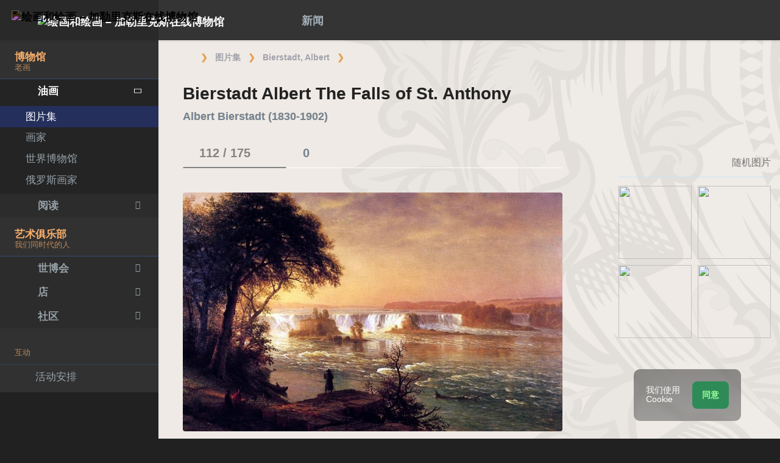

--- FILE ---
content_type: text/html; charset=UTF-8
request_url: https://gallerix.asia/album/Albert-Bierstadt/pic/glrx-749209594
body_size: 18928
content:
<!DOCTYPE html><html class="no-js css-menubar bodygs" lang=cn><head> <meta charset=utf-8> <meta http-equiv=x-dns-prefetch-control content=on> <link rel=dns-prefetch href="https://x.gallerix.ru"> <link rel=dns-prefetch href="https://cdn.gallerix.asia/x"> <link rel=dns-prefetch href="https://v.gallerix.org"> <link rel=dns-prefetch href="https://gallerix.asia"> <link rel=preconnect href="https://cdn.gallerix.asia/x"> <meta http-equiv=X-UA-Compatible content="IE=edge"> <meta name=viewport content="width=device-width, initial-scale=1.0, user-scalable=0, minimal-ui"> <link rel=apple-touch-icon sizes=180x180 href="/apple-touch-icon.png"> <link rel="shortcut icon" href="/favicon.ico">  <!--link rel=preload href="https://x.gallerix.ru/ui/global/fonts/web-icons/web-icons.woff2?v=0.2.4" as=font crossorigin type=font/woff2> <link rel=preload href="https://x.gallerix.ru/ui/global/fonts/mfglabs/mfglabs.woff?v=" as=font crossorigin type=font/woff> <link rel=preload href="https://x.gallerix.ru/ui/global/fonts/material-design/material-design.woff2?v=2.2.0" as=font crossorigin type=font/woff2> <link rel=preload href="https://x.gallerix.ru/ui/global/fonts/font-awesome/font-awesome.woff2?v=4.7.0" as=font crossorigin type=font/woff2> <link rel=preload href="https://x.gallerix.ru/ui/global/fonts/ionicons/ionicons.woff2?v=3.0.0" as=font crossorigin type=font/woff2-->  <!--Excluded: introjs=tour
<link rel=stylesheet href="/ui/global/vendor/animsition/animsition.css"> <link rel=stylesheet href="/ui/global/vendor/intro-js/introjs.min.css"> --> <link rel=stylesheet href="https://cdn.gallerix.asia/x/ui/plus/combined.css?ver=1768766650"> <link rel=stylesheet href="https://cdn.gallerix.asia/x/ui/fonts.css?ver=1768766650"> <link rel=stylesheet href="https://cdn.gallerix.asia/x/ui/gx.css?ver=1768766650"> <style>.loader-overlay { background: #222; color:#62a8ea; }</style> <!--[if lt IE 9]> <script src="https://cdn.gallerix.asia/x/ui/global/vendor/html5shiv/html5shiv.min.js?ver=1768766650" async></script> <![endif]--> <!--[if lt IE 10]> <script src="https://cdn.gallerix.asia/x/ui/global/vendor/media-match/media.match.min.js?ver=1768766650" async></script> <script src="https://cdn.gallerix.asia/x/ui/global/vendor/respond/respond.min.js?ver=1768766650" async></script> <![endif]--> <!--hreflang--> <link href="https://gallerix.ru/album/Albert-Bierstadt/pic/glrx-749209594" rel=alternate hreflang=ru> <link href="https://gallerix.ru/album/Albert-Bierstadt/pic/glrx-749209594" rel=alternate hreflang=x-default> <!--enlang--> <link href="https://gallerix.org/album/Albert-Bierstadt/pic/glrx-749209594" rel=alternate hreflang=en> <!--/enlang--> <!--world--> <link href="https://es.gallerix.ru/album/Albert-Bierstadt/pic/glrx-749209594" rel=alternate hreflang=es> <link href="https://fr.gallerix.ru/album/Albert-Bierstadt/pic/glrx-749209594" rel=alternate hreflang=fr> <link href="https://de.gallerix.ru/album/Albert-Bierstadt/pic/glrx-749209594" rel=alternate hreflang=de> <!--/world--> <link href="https://gallerix.asia/album/Albert-Bierstadt/pic/glrx-749209594" rel=alternate hreflang=zh-Hans> <!--/hreflang--> <meta name=referrer content=unsafe-url> <meta property="fb:app_id" content=246721435755174> <meta name=d15f022d925ba31a1ee24a14a9197de3 content=""> <meta name=56cf9aebfc7a973b97930897cd1129b4 content=""> <meta name=google-play-app content="app-id=com.defs.gallerix"> <meta name=ahrefs-site-verification content=f53cca73e60a35afcbbb464a4881c16343addaa4b8eab5938459ebe6dff660fe> <meta name=author content=Gallerix> <meta name=theme-color content="#313136"> <link rel=canonical href="https://gallerix.asia/album/Albert-Bierstadt/pic/glrx-749209594"><meta name=description content="★ 图片: 1257×789 px. 关于绘画，地点和艺术家的其他绘画的信息. 专辑: Albert Bierstadt, #112/175."><meta name=keywords content=""><meta property="og:type" content=website><meta property="og:site_name" content="Gallerix.ru"><meta property="og:title" content="Bierstadt Albert The Falls of St. Anthony — Albert Bierstadt" ><meta property="og:url" content="https://gallerix.asia/album/Albert-Bierstadt/pic/glrx-749209594"><meta property="og:image" content="https://cdn.gallerix.asia/sr/_EX/867754922/749209594.jpg"><meta property="og:description" content="★ 图片: 1257×789 px. 关于绘画，地点和艺术家的其他绘画的信息. 专辑: Albert Bierstadt, #112/175."><meta itemprop=name content="Bierstadt Albert The Falls of St. Anthony — Albert Bierstadt"><meta itemprop=image content="https://cdn.gallerix.asia/sr/_EX/867754922/749209594.jpg"><meta itemprop=description content="★ 图片: 1257×789 px. 关于绘画，地点和艺术家的其他绘画的信息. 专辑: Albert Bierstadt, #112/175."><meta name="vk:image" content="https://cdn.gallerix.asia/sr/_EX/867754922/749209594.jpg"><meta name="twitter:card" content=summary_large_image><meta name="twitter:site" content="@Gallerix_ru"><meta name="twitter:url" content="https://gallerix.asia/album/Albert-Bierstadt/pic/glrx-749209594"><meta name="twitter:title" content="Bierstadt Albert The Falls of St. Anthony — Albert Bierstadt"><meta name="twitter:description" content="★ 图片: 1257×789 px. 关于绘画，地点和艺术家的其他绘画的信息. 专辑: Albert Bierstadt, #112/175."><meta name="twitter:image" content="https://cdn.gallerix.asia/sr/_EX/867754922/749209594.jpg"><meta name=mrc__share_title content="Bierstadt Albert The Falls of St. Anthony — Albert Bierstadt"><meta name=mrc__share_description content="★ 图片: 1257×789 px. 关于绘画，地点和艺术家的其他绘画的信息. 专辑: Albert Bierstadt, #112/175."><link rel=image_src href="https://cdn.gallerix.asia/sr/_EX/867754922/749209594.jpg"><title>Bierstadt Albert The Falls of St. Anthony — Albert Bierstadt</title> <link rel=prefetch href="https://sr.gallerix.ru/_EX/867754922/724078369.jpg"><link rel=preload href="https://sr.gallerix.ru/_EX/867754922/724078369.jpg"><link rel=prerender href="https://gallerix.asia/album/Albert-Bierstadt/pic/glrx-724078369"><link rel=prefetch href="https://gallerix.asia/album/Albert-Bierstadt/pic/glrx-724078369"><link rel=next id=swipe-next href="https://gallerix.asia/album/Albert-Bierstadt/pic/glrx-724078369"><link rel=prev id=swipe-prev href="https://gallerix.asia/album/Albert-Bierstadt/pic/glrx-149713134"><link rel=prerender href="https://gallerix.asia/album/Albert-Bierstadt"><link rel=prerender href="https://gallerix.asia/"><meta name=robots content="max-snippet:250,max-image-preview:large">  <script src="https://cdn.gallerix.asia/x/ui/global/vendor/breakpoints/breakpoints.min.js?ver=1768766650"></script> <script>Breakpoints();</script></head><body class="defs--gx site-menubar-fold-alt bodycolormode greymode" itemscope itemtype="http://schema.org/WebPage">  <nav class="site-navbar navbar navbar-default navbar-fixed-top navbar-mega navbarcolormode navbar-inverse" role=navigation> <div class=navbar-header> <button type=button class="navbar-toggler hamburger hamburger-close navbar-toggler-left hided" data-toggle=menubar> <span class=sr-only>Toggle navigation</span> <span class=hamburger-bar></span> </button> <button type=button class="navbar-toggler collapsed w-41" data-target="#site-navbar-collapse" data-toggle=collapse aria-label="Show menu"> <i class="icon wb-more-horizontal" aria-hidden=true></i> </button> <div class="navbar-brand navbar-brand-center site-grid---menu-toggle" data-tog---gle=gridmenu onclick="location.href='https://gallerix.asia/';"> <img src="https://cdn.gallerix.asia/x/src/ac/peace.png" width=32 height=32 class="navbar-brand-logo gallerix-peace" alt="绘画和绘画 – 加勒里克斯在线博物馆"><style>.navbar-brand-logo.gallerix-peace { filter:invert(1); }</style> <img class="navbar-brand-logo hide" src="https://cdn.gallerix.asia/x/src/slogo.32.png" srcset="https://cdn.gallerix.asia/x/src/slogo.32.png 32w, https://cdn.gallerix.asia/x/src/slogo.64.png 64w, https://cdn.gallerix.asia/x/src/slogo.128.png 128w" sizes=32px title=Gallerix loading=lazy alt="绘画和绘画 – 加勒里克斯在线博物馆"> <span class="navbar-brand-text hidden-xs-down"> <img src="https://x.gallerix.ru/src/slogotx.32.png" srcset="https://x.gallerix.ru/src/slogotx.32.png 131w, https://x.gallerix.ru/src/slogotx.64.png 262w" sizes=131px height=32 loading=lazy alt="绘画和绘画 – 加勒里克斯在线博物馆"></span> </div> <button type=button class="navbar-toggler collapsed w-41" data-target="#site-navbar-search" data-toggle=collapse aria-label="Site search"> <span class=sr-only>Toggle Search</span> <i class="icon fa-solid fa-search" aria-hidden=true></i> </button> </div> <div class="navbar-container container-fluid">  <div class="collapse navbar-collapse navbar-collapse-toolbar" id=site-navbar-collapse>  <ul class="nav navbar-toolbar"> <li class="nav-item hidden-float w-50" id=toggleMenubar onclick="MenuFold();"> <a class=nav-link data-toggle=menubar href="#" role=button> <i class="icon fa-duotone fa-bars va-2 o7"> <span class=sr-only>Toggle menubar</span> <span class=hamburger-bar></span> </i> </a> </li> <script> var mfold=false; // <--- don't change this line!!! {...}template.php
function MenuFold(){if (!mfold){mfold=true;
Cookies.set("MenuFold", 1,{expires: 1, path: '/' });
Cookies.set("MenuFold", 1,{expires: 1, path: '/', domain: '.gallerix.asia' });
}else {
mfold=false;
Cookies.remove("MenuFold",{path: '/' });
Cookies.remove("MenuFold",{path: '/', domain: '.gallerix.asia' });
}}</script> <li class="nav-item hidden-lg-down w-50" id=toggleFullscreen> <a class="nav-link icon fa-duotone fa-expand o7" data-toggle=fullscreen href="#" role=button> <span class=sr-only>Toggle fullscreen</span> </a> </li> <li class="nav-item hidden-lg-down w-50" id=toggleBoxed onclick="BoxedPage();"> <a class="nav-link icon fa-duotone fa-down-left-and-up-right-to-center o7" href="#" role=button id=shrinker> <span class=sr-only>Boxed page</span> </a> </li> <script> var pboxed=false; // <--- don't change this line!!! {...}template.php
function BoxedPage(){if (!pboxed){pboxed=true;
$('body').addClass('layout-boxed');
$('#shrinker').removeClass('fa-down-left-and-up-right-to-center').addClass('fa-up-right-and-down-left-from-center yellow-300');
Cookies.set("BoxedPage", 1,{expires: 999, path: '/' });
Cookies.set("BoxedPage", 1,{expires: 999, path: '/', domain: '.gallerix.asia' });
}else {
pboxed=false;
$('body').removeClass('layout-boxed');
$('#shrinker').removeClass('fa-up-right-and-down-left-from-center yellow-300').addClass('fa-down-left-and-up-right-to-center');
Cookies.remove("BoxedPage",{path: '/' });
Cookies.remove("BoxedPage",{path: '/', domain: '.gallerix.asia' });
}};
</script> <!--r046mn7--> <li class="nav-item hidden-float w-50"> <a class="nav-link icon fa-duotone fa-search defs--search-icon" data-toggle=collapse href="#" data-target="#site-navbar-search" role=button onclick="setTimeout(function(){$('#green-search').focus();},50);"> <span class=sr-only>Toggle Search</span> </a> </li> <li class="nav-item dropdown dropdown-fw dropdown-mega"> <a class="nav-link defs--news-actived" data-toggle=dropdown href="#" aria-expanded=false data-animation=fade role=button><!--新闻--><i class="icon fa-duotone fa-newspaper va-1 blue-500" aria-hidden=true></i> <b class="text-muted hidden-sm-down va-1">新闻</b></a> <div class=dropdown-menu role=menu> <div class=mega-content> <div class="row mb-30 mega-menu-row"></div> <div class=row> <div class="mega-list col-lg-4 col-md-5 c-1"> <div class="py-10 hidden-sm-up"></div> </div> <div class="col-lg-4 col-md-7 c-2"> </div> <div class="col-lg-4 hidden-lg-down c-3"> <hr><div class="font-size-16 mt-10 mb-10 text-center inners"><!--{INNERS}--></div> <button type=button onclick="location.href='https://gallerix.asia/news/';" class="btn btn-outline-secondary btn-xs pointer w-p100">新闻摘要</button> </div> </div> </div> </div> </li> <!--/r046mn7--> <li class="nav-item hide hidden-float"><a class="nav-link icon fa-duotone fa-person-digging red-500" data-placement=bottom data-toggle=tooltip data-original-title="Идут работы | Something is under construction"></a></li> </ul>   <ul class="nav navbar-toolbar navbar-right navbar-toolbar-right"> <li class=nav-item> <a class=nav-link href="javascript:void(0)" title=Share
data-target="#Share" data-toggle=modal role=button> <i class="icon fa fa-share light-green-500" aria-hidden=true></i> </a> </li> <!--langmenu--><!--notrans--><!--noindex--> <li class="nav-item dropdown defs--ru-only" onmouseover="defs_over_dd=false; menumouse(false,true);"> <a class=nav-link data-toggle=dropdown href="javascript:void(0)" data-animation=scale-up aria-expanded=false role=button> <span class="flag-icon flag-icon-cn"></span> </a> <div class=dropdown-menu role=menu> <a class=dropdown-item href="https://gallerix.ru/album/Albert-Bierstadt/pic/glrx-749209594" role=menuitem rel=nofollow hreflang=ru> <span class="flag-icon flag-icon-ru"></span> Русский</a> <!--enlang--> <a class=dropdown-item href="//gallerix.org/album/Albert-Bierstadt/pic/glrx-749209594" role=menuitem rel=nofollow hreflang=en> <span class="flag-icon flag-icon-gb"></span> English</a> <!--/enlang--> <!--world--> <a class=dropdown-item href="//es.gallerix.ru/album/Albert-Bierstadt/pic/glrx-749209594" role=menuitem rel=nofollow hreflang=es> <span class="flag-icon flag-icon-es"></span> Español</a> <a class=dropdown-item href="//fr.gallerix.ru/album/Albert-Bierstadt/pic/glrx-749209594" role=menuitem rel=nofollow hreflang=fr> <span class="flag-icon flag-icon-fr"></span> Français</a> <a class=dropdown-item href="//de.gallerix.ru/album/Albert-Bierstadt/pic/glrx-749209594" role=menuitem rel=nofollow hreflang=de> <span class="flag-icon flag-icon-de"></span> Deutsche</a> <!--/world--> <a class=dropdown-item href="//gallerix.asia/album/Albert-Bierstadt/pic/glrx-749209594" role=menuitem rel=nofollow hreflang=zh> <span class="flag-icon flag-icon-cn"></span> <span style="font-family:simsun,serif; font-size:90%;">中文</span></a> </div> </li> <!--/noindex--><!--/notrans--> <!--/langmenu--> <li class="nav-item dropdown"> <a class=nav-link data-toggle=dropdown href="#" aria-expanded=false data-animation=scale-up role=button> <i class="icon ml-user pr-20" aria-hidden=true></i> </a> <div class=dropdown-menu role=menu> <a class="animisition-link dropdown-item" href="//gallerix.asia/user/" role=menuitem><i class="icon fa-solid fa-right-to-bracket font-size-20 va-2" aria-hidden=true></i> 签到</a> <a class="animisition-link dropdown-item" href="//gallerix.asia/user/join/" role=menuitem><i class="icon ml-new-user font-size-20 va-2" aria-hidden=true></i> 注册</a> </div> </li> </ul>  </div> <script> function slidePanelPick(){setTimeout(function(){if($("#defs--rsp-btn").hasClass("active")){Cookies.set("slidePanel", 1,{expires: 1, path: '/' });
Cookies.set("slidePanel", 1,{expires: 1, path: '/', domain: '.gallerix.asia' });
}else {
Cookies.remove("slidePanel",{path: '/' });
Cookies.remove("slidePanel",{path: '/', domain: '.gallerix.asia' });
}}, 1500);
};
</script>   <div class="collapse navbar-search-overlap" id=site-navbar-search> <form role=search action="//gallerix.asia/roster/" method=post> <div class=form-group> <div class=input-search> <i class="input-search-icon wb-search" aria-hidden=true></i> <input type=text id=green-search class="form-control font-size-24 white" name=qpn placeholder="搜索| 输入一个字，然后按 Enter ↵"> <button type=button class="input-search-close icon fa-solid fa-close" data-target="#site-navbar-search" data-toggle=collapse aria-label=Close></button> </div> </div> </form> </div>  </div> </nav>  <div class="site-menubar menubarcolormode"> <div class=site-menubar-body> <div class="pt-0 pt-xl-0 pt-md-25"> <!--{LEFT-MENU}--> <div> <ul class=site-menu data-plugin=menu> <li class="site-menu-category orange-300 w-1 pr-0 pl-0 pb-10 overflow-hidden lh-100 pointer" style="height:44px;" onclick="$('.menu-0').click();">博物馆<br><small class=o7>老画</small></li> <li class="site-menu-item has-sub menu-0 active open"> <a href="javascript:void(0)"> <i class="site-menu-icon fa-solid fa-university" aria-hidden=true></i> <span class=site-menu-title>油画</span> <span class=site-menu-arrow></span> <!--div class=site-menu-badge> <span class="badge badge-pill badge-success">3</span> </div--> </a> <ul class=site-menu-sub> <li class="site-menu-item active"> <a class=animsition-link href="//gallerix.asia/a1/"> <span class=site-menu-title>图片集</span> </a> </li> <li class="site-menu-item defs--0-sr"> <a class=animsition-link href="//gallerix.asia/storeroom/"> <span class=site-menu-title>画家</span> </a> </li> <li class="site-menu-item defs--0-mus"> <a class=animsition-link href="//gallerix.asia/album/Museums"> <span class=site-menu-title>世界博物馆</span> </a> </li> <li class="site-menu-item defs--0-rus"> <a class=animsition-link href="//gallerix.asia/album/Russians"> <span class=site-menu-title>俄罗斯画家</span> </a> </li> </ul> </li> <li class="site-menu-item has-sub defs--1-menu"> <a href="javascript:void(0)"> <i class="site-menu-icon fa-solid fa-book" aria-hidden=true></i> <span class=site-menu-title>阅读</span> <span class=site-menu-arrow></span> </a> <ul class=site-menu-sub> <!--li class="site-menu-item defs--1-read"> <a class=animsition-link href="//gallerix.asia/read/"> <span class=site-menu-title>传记</span> </a> </li--> <li class="site-menu-item defs--1-lit"> <a class="animsition-link lit" href="//gallerix.asia/lit/"> <span class=site-menu-title>图书</span> </a> </li> <li class="site-menu-item defs--1-enci"> <a class=animsition-link href="//gallerix.asia/pedia/"> <span class=site-menu-title>百科全书</span> <!--div class=site-menu-label> <span class="badge badge-dark badge-round bg-dark"><i class="icon ml-hourglass text-muted" aria-hidden=true></i></span> </div--> </a> </li> <li class="site-menu-item defs--1-films"> <a class=animsition-link href="//gallerix.asia/read/filmy-o-xudozhnikax/"> <span class=site-menu-title>电影</span> </a> </li> <li class="site-menu-item defs--1-learn"> <a class=animsition-link href="//gallerix.asia/learn/"> <span class=site-menu-title>学习</span> </a> </li> </ul> </li> <li class="site-menu-category orange-300 w-1 pr-0 pl-0 pb-10 overflow-hidden lh-100 pointer" style="height:44px;" onclick="$('.menu-2').click();">艺术俱乐部<br><small class=o7>我们同时代的人</small></li> <li class="site-menu-item has-sub menu-2 defs--2-menu"> <a href="javascript:void(0)"> <i class="site-menu-icon fa-solid fa-play" aria-hidden=true></i> <span class=site-menu-title>世博会</span> <span class=site-menu-arrow></span> </a> <ul class=site-menu-sub> <li class="site-menu-item defs--2-in"> <a class=animsition-link href="//in.gallerix.asia/"> <span class=site-menu-title>画报艺术</span> </a> </li> <li class="site-menu-item defs--2-graf"> <a class=animsition-link href="//graf.gallerix.asia/"> <span class=site-menu-title>图纸</span> </a> </li> <li class="site-menu-item defs--2-digital"> <a class=animsition-link href="//digital.gallerix.asia/"> <span class=site-menu-title>数字艺术</span> </a> </li> <li class="site-menu-item defs--2-crafts"> <a class=animsition-link href="//crafts.gallerix.asia/"> <span class=site-menu-title>手工制造</span> </a> </li> <li class="site-menu-item defs--2-c"> <a class=animsition-link href="//c.gallerix.asia/"> <span class=site-menu-title>当代艺术</span> </a> </li> <li class="site-menu-item defs--2-icon"> <a class=animsition-link href="//icon.gallerix.asia/"> <span class=site-menu-title>图标</span> </a> </li> <li class="site-menu-item defs--2-foto"> <a class=animsition-link href="//foto.gallerix.asia/"> <span class=site-menu-title>照片</span> </a> </li> <li class="site-menu-item defs--2-sculpt"> <a class=animsition-link href="//sculpt.gallerix.asia/"> <span class=site-menu-title>雕塑</span> </a> </li> <li class="site-menu-item defs--2-kids"> <a class=animsition-link href="//kids.gallerix.asia/"> <span class=site-menu-title>儿童的图画</span> </a> </li> <li class="site-menu-item defs--2-tog"> <a class=animsition-link href="//tog.gallerix.asia/"> <span class=site-menu-title>衣服设计</span> </a> </li> <li class="site-menu-item defs--2-street"> <a class=animsition-link href="//street.gallerix.asia/"> <span class=site-menu-title>街头艺术</span> </a> </li> <li class="site-menu-item defs--2-bodyart"> <a class=animsition-link href="//bodyart.gallerix.asia/"> <span class=site-menu-title>人体艺术</span> </a> </li> <li class="site-menu-item defs--2-int"> <a class=animsition-link href="//int.gallerix.asia/"> <span class=site-menu-title>内部的</span> </a> </li> <li class="site-menu-item defs--2-embro"> <a class=animsition-link href="//embro.gallerix.asia/"> <span class=site-menu-title>刺绣</span> </a> </li> </ul> </li> <li class="site-menu-item has-sub defs--3-menu"> <a href="javascript:void(0)"> <i class="site-menu-icon fa-solid fa-shopping-bag" aria-hidden=true></i> <span class=site-menu-title>店</span> <span class=site-menu-arrow></span> </a> <ul class=site-menu-sub> <li class="site-menu-item defs--3-ushop"> <a class=animsition-link href="//in.gallerix.asia/buy/"> <span class=site-menu-title>艺术品出售</span> </a> </li> <li class="site-menu-item defs--3-board"> <a class=animsition-link href="//in.gallerix.asia/board/"> <span class=site-menu-title>订购一幅画</span> </a> </li> <li class="site-menu-item defs--3-cat"> <a class=animsition-link href="//in.gallerix.asia/workshop/"> <span class=site-menu-title>目录</span> </a> </li> <!--li class="site-menu-item defs--3-online"> <a class="animsition-link soon"> <span class=site-menu-title>画我</span> </a> </li> <li class="site-menu-item defs--3-mall"> <a href="javascript:void(0)" class="animsition-link soon"> <span class=site-menu-title>购买艺术家</span> </a> </li> <li class="site-menu-item defs--3-school"> <a class="animsition-link soon"> <span class=site-menu-title>教师</span> </a> </li--> </ul> </li> <li class="site-menu-item has-sub defs--4-menu"> <a href="javascript:void(0)"> <i class="site-menu-icon ml-users" aria-hidden=true></i> <span class=site-menu-title>社区</span> <span class=site-menu-arrow></span> </a> <ul class=site-menu-sub> <li class="site-menu-item defs--4-line"> <a class=animsition-link href="//ac.gallerix.asia/"> <span class=site-menu-title>线</span> </a> </li> <li class="site-menu-item defs--4-t100"> <a class=animsition-link href="//in.gallerix.asia/top100/"> <span class=site-menu-title>Gallerix 顶100</span> </a> </li> <li class="site-menu-item defs--4-kd"> <a class=animsition-link href="//in.gallerix.asia/days/"> <span class=site-menu-title>最好的作品</span> </a> </li> <!--li class="site-menu-item defs--4-vac"> <a class=animsition-link href="//in.gallerix.asia/vac/"> <span class=site-menu-title>招聘</span> </a> </li> <li class="site-menu-item defs--4-free"> <a class=animsition-link href="//in.gallerix.asia/free/"> <span class=site-menu-title>免费的图像</span> </a> </li--> <li class="site-menu-item defs--4-newa"> <a class=animsition-link href="//in.gallerix.asia/albums/"> <span class=site-menu-title>新专辑</span> </a> </li> <li class="site-menu-item defs--4-aus"> <a class=animsition-link href="//in.gallerix.asia/autors/"> <span class=site-menu-title>所有成员</span> </a> </li> </ul> </li> <li class="site-menu-category orange-300 w-1 pr-0 pl-0 overflow-hidden o7"><small class="">互动</small></li><li class="site-menu-item defs---afi"> <a class=animsition-link href="//gallerix.asia/afisha/"><i class="site-menu-icon fa-solid fa-calendar-days" aria-hidden=true></i><span class=site-menu-title>活动安排</span> </a></li><!--li class="site-menu-item hide defs---contests"> <a class="animsition-link gre**en-600" href="//gallerix.asia/c/"><i class="site-menu-icon fa-mortar-board" aria-hidden=true></i><span class=site-menu-title>Конкурсы</span--> <!--div class=site-menu-label><span class="badge badge-dark badge-round bg-success"><i class="icon fa-flash" aria-hidden=true></i> New</span></div--> <!--/a></li--><li class="site-menu-item defs---puzz"> <a class=animsition-link href="//gallerix.asia/pazly/"><i class="site-menu-icon fa-solid fa-puzzle" aria-hidden=true></i><span class=site-menu-title>拼图</span> </a></li><li class="site-menu-item defs--ai"> <a class=animsition-link href="//gallerix.asia/ai/"><i class="site-menu-icon fa-solid fa-microchip-ai" aria-hidden=true></i><span class=site-menu-title>Нейрогенератор</span> <div class=site-menu-label>🔥</span></div> </a></li><li class="site-menu-item defs---puzz"> <a class=animsition-link href="//gallerix.asia/fifteen/"><i class="site-menu-icon fa-solid fa-game-board-simple" aria-hidden=true></i><span class=site-menu-title>十五个谜题</span> <div class=site-menu-label>⭐</div> </a></li><li class="site-menu-item defs---puzz"> <a class=animsition-link href="//gallerix.asia/wallpapers/"><i class="site-menu-icon fa-solid fa-desktop-arrow-down" aria-hidden=true></i><span class=site-menu-title>壁纸</span> <div class=site-menu-label>⭐</div> </a></li> <li class="site-menu-item defs---forum"> <a class=animsition-link href="//gallerix.asia/forum/"> <i class="site-menu-icon fa-solid fa-comment" aria-hidden=true></i> <span class="site-menu-title font-weight-300" style="margin-left:-2px;">论坛</span> </a> </li> </ul>  </div> <!--{/LEFT-MENU}--> </div> </div> <div class=site-menubar-footer> <a class="fold-show animsition-link" data-placement=top data-toggle=tooltip data-original-title="网站搜索" href="//gallerix.asia/roster/"> <span class="icon fa-solid fa-search" aria-hidden=true></span> </a> <a class=animsition-link data-placement=top data-toggle=tooltip data-original-title="网站地图" href="//gallerix.asia/sitemap/"> <span class="icon fa-solid fa-sitemap" aria-hidden=true></span> </a> <a onclick="javascript: ColorMode();" data-placement=top data-toggle=tooltip data-original-title="夜间模式"> <span class="icon fa-solid fa-adjust" aria-hidden=true></span> </a> <script> var cmode='default';
function ColorMode(){if(cmode=='default'){cmode='dark';
$('body').removeClass('greymode');
$('body').addClass('darkmode');
}else if(cmode=='dark'){cmode='light';
$('body').removeClass('darkmode');
$('body').addClass('lightmode');
$('nav').removeClass('navbar-inverse');
$('.menubarcolormode').addClass('site-menubar-light');
}else if(cmode=='light'){cmode='default';
$('body').removeClass('lightmode');
$('body').addClass('greymode');
$('nav').addClass('navbar-inverse');
$('.menubarcolormode').removeClass('site-menubar-light');
};
//Cookies.set("ColorMode", cmode,{expires: 365, path: '/' });
Cookies.set("ColorMode", cmode,{expires: 365, path: '/', domain: '.gallerix.asia' });
Cookies.set("ColorMode", cmode,{expires: 365, path: '/', domain: 'gallerix.asia' });
};
</script> </div> </div> <!--div class="site-gridmenu uc"> <div> <div> <ul> <li> <a class=animsition-link href="//gallerix.asia/"> <i class="icon wb-grid-4"></i> <span>开始</span> </a> </li> <li> <a class=animsition-link href="//gallerix.asia/a1/"> <i class="icon fa fa-bank"></i> <span>画廊</span> </a> </li> <li> <a class=animsition-link href="//gallerix.asia/artclub/"> <i class="icon ml-users"></i> <span>艺术俱乐部</span> </a> </li> <li> <a class=animsition-link href="//in.gallerix.ru/buy/"> <i class="icon fa fa-shopping-bag"></i> <span>店</span> </a> </li> <li> <a class=animsition-link href="//gallerix.asia/news/"> <i class="icon fa fa-newspaper-o"></i> <span>新闻</span> </a> </li> <li> <a class=animsition-link href="//gallerix.asia/forum/"> <i class="icon fa-comments"></i> <span>论坛</span> </a> </li> </ul> </div> </div> </div-->  <div class=page> <!--{ASIDE}--> <div class="page-header breadcrmbs"><ol class='breadcrumb' itemprop='breadcrumb' itemscope itemtype='http://schema.org/BreadcrumbList'><li class='breadcrumb-item mr-5' itemprop='itemListElement' itemscope itemtype='http://schema.org/ListItem'><a href='//gallerix.asia/' class='fa-duotone fa-home-blank mt--5' itemprop='item'></a><meta itemprop='position' content='0'><meta itemprop='name' content='Gallerix'></li><li class='breadcrumb-item' itemprop='itemListElement' itemscope itemtype='http://schema.org/ListItem'><a class='animsition-link' itemprop='item' href='//gallerix.asia/a1/'><span itemprop='name'>图片集</span></a> <meta itemprop='position' content='1'> </li><li class='breadcrumb-item' itemprop='itemListElement' itemscope itemtype='http://schema.org/ListItem'><a class='animsition-link' itemprop='item' href='//gallerix.asia/album/Albert-Bierstadt'><span itemprop='name'>Bierstadt, Albert</span></a> <meta itemprop='position' content='2'> </li><li class='breadcrumb-item active' itemprop='itemListElement' itemscope itemtype='http://schema.org/ListItem'><a href='//gallerix.asia/album/Albert-Bierstadt/pic/glrx-749209594' itemprop='item'><span ><i class="icon fa-duotone fa-image va-1" aria-hidden=true></i></span></a> <meta itemprop='position' content='3'> <meta itemprop='name' content='Bierstadt Albert The Falls of St. Anthony'> </li></ol></div>  <div class="page-content container-fluid"><!--MOB--> <main> <div class=panel> <div class=panel-heading> <i class="icon fa-regular fa-close float-right p-10 defs-closeadv hidden-md-down" aria-hidden=true onclick="$('#defs-rcl').hide(); $(this).hide(); $('#defs-lcd').removeClass('col-lg-8').removeClass('col-xl-8').removeClass('col-xxl-8').addClass('col-lg-12').addClass('col-xl-12').addClass('col-xxl-12');"></i> <h1 class=panel-title>Bierstadt Albert The Falls of St. Anthony <span class='panel-desc'><b>Albert Bierstadt (1830-1902)</b></span></h1> </div> <div class="panel-body container-fluid"> <div class=row> <div class="cont col-sm-12 col-md-12 col-lg-8 col-xl-8 col-xxl-9" id=defs-lcd> <div itemscope itemtype="http://schema.org/Painting"> <div class="nav-tabs-horizontal pagetabs" data-plugin=tabs> <ul class="nav nav-tabs nav-tabs-line" role=tablist> <li class=nav-item role=presentation><a class="nav-link active" id=atab-1 data-toggle=tab href="#tab-1" aria-controls=tab-1 role=tab onclick="murl(''); $('.stretch').hide();">&nbsp;<b>112 / 175</b> <i class='icon fa-duotone fa-images d2 mgl-5 va-2'></i></a></li> <li class=nav-item role=presentation><a class=nav-link id=atab-2 data-toggle=tab href="#tab-2" aria-controls=tab-2 role=tab onclick="murl('#tab-2'); $('.stretch').hide();">&nbsp;<b>0</b> <i class="icon fa-duotone fa-comment mgl-5 va-2" aria-hidden=true></i></a></li> <li class="nav-item hide" role=presentation><a class=nav-link id=atab-3 data-toggle=tab href="#tab-3" aria-controls=tab-3 role=tab onclick="murl('#tab-3'); $('.stretch').removeClass('hide').show();">&nbsp;<i class="icon fa-solid fa-book m2 onmouse va-2" aria-hidden=true></i> 文本</a></li> <li class="nav-item hide" role=presentation><a class=nav-link href="" role=tab><i class="icon fa-duotone fa-graduation-cap mr-0 m2 onmouse va-2" aria-hidden=true></i> Анализ</a></li> <li class="nav-item hide pointer hidden-xl-down stretch" role=presentation data-placement='bottom' data-toggle='tooltip' data-original-title='文字宽度' onclick="$(this).blur();"><a href="javascript:twdth()" class=nav-link onclick="$(this).blur();"><i class='icon fa-duotone fa-chevron-right tw-left va-2' aria-hidden='true'></i><i class='icon fa-duotone fa-align-left mr-5 va-2' aria-hidden='true'></i><i class='icon fa-duotone fa-chevron-left tw-right va-2 mgl-2 mr-0' aria-hidden='true'></i></a></li> </ul> <div class="tab-content pt-20"> <div class="tab-pane animation-fade active" id=tab-1 role=tabpanel> <p class=xpic><a href='/pic/_EX/867754922/749209594.jpeg' target='_blank' title='Bierstadt Albert The Falls of St. Anthony. Albert Bierstadt' id='axpic'> <img src='https://cdn.gallerix.asia/sr/_EX/867754922/749209594.jpg' title='Bierstadt Albert The Falls of St. Anthony. Albert Bierstadt' alt='Bierstadt Albert The Falls of St. Anthony. Albert Bierstadt' id='xpic' itemprop='image' class='rb3' loading='lazy' decoding='async'> </a></p> <!--XPic--> <p><b><span itemprop='creator' itemscope itemtype='http://schema.org/Person'><span itemprop='name'>Albert Bierstadt</span></span> &ndash; <span itemprop='name'>Bierstadt Albert The Falls of St. Anthony</span></b> <br> <hr> <i class='icon fa-duotone fa-edit font-size-16 va1 mr-5 orange-600 w-20' aria-hidden='true'></i> <a href='#' onclick='a("/attr/7438/"); return false;' rel='edit'>编辑归因</a><br> <i class='icon fa-duotone fa-arrow-down-to-arc font-size-16 mr-5 orange-600 w-20' aria-hidden='true'></i> 下载全尺寸: <a href='/pic/_EX/867754922/749209594.jpeg' target='_blank' title='Bierstadt Albert The Falls of St. Anthony. Albert Bierstadt' id='axpicd'>1257×789&nbsp;px (<span style="color:rgb(0,150,0);">0,2&nbsp;Mb</span>)</a> <br> <i class='icon fa-duotone fa-folder font-size-16 mr-5 orange-600 w-20' aria-hidden='true'></i> 画家: <a href='/album/Albert-Bierstadt'>Albert Bierstadt</a> <br></p> <div id=pnav class="blockquote custom-blockquote blockquote-info"> <p><span class="">专辑: &nbsp; </span><button class="btn btn-info " onclick="$('.page').addClass('go-left'); setTimeout(()=>{ location.href='//gallerix.asia/album/Albert-Bierstadt/pic/glrx-149713134'; }, 333);">Ctrl<i class="icon fa-solid fa-arrow-left d2 m2" aria-hidden=true></i></button> &nbsp; <button class="btn btn-info " onclick="$('.page').addClass('go-right'); setTimeout(()=>{ location.href='//gallerix.asia/album/Albert-Bierstadt/pic/glrx-724078369'; }, 333);">Ctrl<i class="icon fa-solid fa-arrow-right d2 m2" aria-hidden=true></i></button> </p> <div class=pn-pic><a href=/album/Albert-Bierstadt/pic/glrx-522094726 class=opacity><img src="//v.gallerix.org/_EX/867754922/522094726.jpg" alt="Albert Bierstadt - Bierstadt Albert Falls of Niagara from Below" class=rb3 width=128 height=128 loading=lazy decoding=async></a></div><div class=pn-pic><a href=/album/Albert-Bierstadt/pic/glrx-318490600 class=opacity><img src="//v.gallerix.org/_EX/867754922/318490600.jpg" alt="Albert Bierstadt - Bierstadt Albert Kings River Canyon California" class=rb3 width=128 height=128 loading=lazy decoding=async></a></div><div class=pn-pic><a href=/album/Albert-Bierstadt/pic/glrx-382485961 class=opacity><img src="//v.gallerix.org/_EX/867754922/382485961.jpg" alt="Albert Bierstadt - Bierstadt Albert Sailboats on the Hudson at Irvington" class=rb3 width=128 height=128 loading=lazy decoding=async></a></div><div class=pn-pic><a href=/album/Albert-Bierstadt/pic/glrx-981845092 class=opacity><img src="//v.gallerix.org/_EX/867754922/981845092.jpg" alt="Albert Bierstadt - Bierstadt Albert Sunrise at Glacier Station" class=rb3 width=128 height=128 loading=lazy decoding=async></a></div><div class=pn-pic><a href=/album/Albert-Bierstadt/pic/glrx-442993164 class=opacity><img src="//v.gallerix.org/_EX/867754922/442993164.jpg" alt="Albert Bierstadt - Bierstadt Albert Sunrise over Forest and Grove" class=rb3 width=128 height=128 loading=lazy decoding=async></a></div><div class=pn-pic><a href=/album/Albert-Bierstadt/pic/glrx-149713134 class=opacity title='&larr; Ctrl'><img src="//v.gallerix.org/_EX/867754922/149713134.jpg" alt="Albert Bierstadt - Bierstadt Albert Sunset on the Mountain" class=rb3 width=128 height=128 loading=lazy decoding=async></a></div><div class=pn-pic><img src="//v.gallerix.org/_EX/867754922/749209594.jpg" class="rb3 nav-curpic" width=128 height=128 loading=lazy decoding=async></div><div class=pn-pic><a href=/album/Albert-Bierstadt/pic/glrx-724078369 class=opacity title='Ctrl ➝'><img src="//v.gallerix.org/_EX/867754922/724078369.jpg" alt="Albert Bierstadt - Bierstadt Albert The Wave" class=rb3 width=128 height=128 loading=lazy decoding=async></a></div><div class=pn-pic><a href=/album/Albert-Bierstadt/pic/glrx-260482788 class=opacity><img src="//v.gallerix.org/_EX/867754922/260482788.jpg" alt="Albert Bierstadt - Bierstadt Albert Tropical Landscape" class=rb3 width=128 height=128 loading=lazy decoding=async></a></div><div class=pn-pic><a href=/album/Albert-Bierstadt/pic/glrx-666619873 class=opacity><img src="//v.gallerix.org/_EX/867754922/666619873.jpg" alt="Albert Bierstadt - Niagra" class=rb3 width=128 height=128 loading=lazy decoding=async></a></div><div class=pn-pic><a href=/album/Albert-Bierstadt/pic/glrx-775933837 class=opacity><img src="//v.gallerix.org/_EX/867754922/775933837.jpg" alt="Albert Bierstadt - Pugest Sount on the Pacific Coast" class=rb3 width=128 height=128 loading=lazy decoding=async></a></div><div class=pn-pic><a href=/album/Albert-Bierstadt/pic/glrx-205880737 class=opacity><img src="//v.gallerix.org/_EX/867754922/205880737.jpg" alt="Albert Bierstadt - Sunset Over A Mountain Lake" class=rb3 width=128 height=128 loading=lazy decoding=async></a></div><div class=pn-pic><a href=/album/Albert-Bierstadt/pic/glrx-496002197 class=opacity><img src="//v.gallerix.org/_EX/867754922/496002197.jpg" alt="Albert Bierstadt - Bierstadt Albert Forest Stream" class=rb3 width=128 height=128 loading=lazy decoding=async></a></div><div class=pn-pic><a href=/album/Albert-Bierstadt/pic/glrx-375180053 class=opacity><img src="//v.gallerix.org/_EX/867754922/375180053.jpg" alt="Albert Bierstadt - Bierstadt Albert Harbor Scene" class=rb3 width=128 height=128 loading=lazy decoding=async></a></div><div class=pn-pic><a href=/album/Albert-Bierstadt/pic/glrx-862615966 class=opacity><img src="//v.gallerix.org/_EX/867754922/862615966.jpg" alt="Albert Bierstadt - Bierstadt Albert In the Foothills of the Mountais" class=rb3 width=128 height=128 loading=lazy decoding=async></a></div> </div> <div class="btn-group btn-group-justified quicks"> <div class=btn-group role=group> <button type=button class="btn btn-primary" onclick='window.open("/code/puzzle2/?f=17438&cn", "_blank");'> <i class="icon wb-extension" aria-hidden=true></i> <br> <span class="text-uppercase hidden-sm-down">拼图游戏</span> <!--LN_SR_PU--> </button> </div> <div class=btn-group role=group> <button type=button class="btn btn-success" onclick="$('.active').removeClass('active'); $('#tab-2').addClass('active'); $('#atab-2').addClass('active'); setTimeout(function(){var formscroll=$('#addcomment').offset().top; window.scrollTo(0,formscroll-60); },99);"> <i class="icon fa-duotone fa-comment" aria-hidden=true></i> <br> <span class="text-uppercase hidden-sm-down">评论</span> </button> </div> <div class=btn-group role=group> <button type=button class="btn btn-info" data-target="#wait" data-toggle=modal onclick="setTimeout(function(){window.open('/roster/?sim=7438'); }, 999); setTimeout(function(){$('#wait #wait-dismiss').click(); }, 4500);"> <i class="icon ml-node-3" aria-hidden=true></i> <br> <span class="text-uppercase hidden-sm-down">类似</span> </button> </div> <div class=btn-group role=group> <button type=button id=cols-btn class="btn btn-default" data-target="#notready" data-toggle=modal > <i class="icon ml-signin" aria-hidden=true id=cols-icon></i> <br> <span class="text-uppercase hidden-sm-down" id=cols-text>最爱</span> </button> </div></div> <div id=feas><h4>ArtClub<br>最佳当代艺术家</h4><a href='//in.gallerix.ru/axart/expo/maslo/portret_1/' target='_blank'> <img src='//r3.galerix.ru/axart/portret_1/' loading='lazy' decoding='async'></a><a href='//in.gallerix.ru/sinofkin/expo/skazochnye-goroda/balaganchik-v-skazochnom-gorode/' target='_blank'> <img src='//r3.galerix.ru/sinofkin/balaganchik-v-skazochnom-gorode/' loading='lazy' decoding='async'></a><a href='//in.gallerix.ru/alessandro/expo/kartiny-v-nalichii/peterburg-osen-kanal-griboedova/' target='_blank'> <img src='//r3.galerix.ru/alessandro/peterburg-osen-kanal-griboedova/' loading='lazy' decoding='async'></a><a href='//in.gallerix.ru/kalivart/expo/filosofiya-syurrealizma/krestitel/' target='_blank'> <img src='//r3.galerix.ru/kalivart/krestitel/' loading='lazy' decoding='async'></a><a href='//in.gallerix.ru/trutnevn/expo/peyzazh/pejzazh-s-vlyublennoj-parochkoj-/' target='_blank'> <img src='//r3.galerix.ru/trutnevn/pejzazh-s-vlyublennoj-parochkoj-/' loading='lazy' decoding='async'></a><a href='//in.gallerix.ru/masterdetski/expo/peyzazhi-vladimira-petrovicha-timofeeva/priroda-avtor-timofeev-v-p/' target='_blank'> <img src='//r3.galerix.ru/masterdetski/priroda-avtor-timofeev-v-p/' loading='lazy' decoding='async'></a><a href='//in.gallerix.ru/roksana/expo/priroda_1/solnechnyj-bereg-gelendzhik/' target='_blank'> <img src='//r3.galerix.ru/roksana/solnechnyj-bereg-gelendzhik/' loading='lazy' decoding='async'></a><a href='//in.gallerix.ru/vorobjixa/expo/cvety/irisy-naveyannye-van-gogom/' target='_blank'> <img src='//r3.galerix.ru/vorobjixa/irisy-naveyannye-van-gogom/' loading='lazy' decoding='async'></a><a href='//in.gallerix.ru/altimcher/expo/zhivopis-2019/zakurzhavelo/' target='_blank'> <img src='//r3.galerix.ru/altimcher/zakurzhavelo/' loading='lazy' decoding='async'></a><a href='//in.gallerix.ru/borisovich/expo/cifrovoe-iskusstvo/vrag-ne-projdet/' target='_blank'> <img src='//r3.galerix.ru/borisovich/vrag-ne-projdet/' loading='lazy' decoding='async'></a><a href='//in.gallerix.ru/borisovich/expo/cifrovoe-iskusstvo/prazdnik-bogini-zhivy-zhivoj-vod/' target='_blank'> <img src='//r3.galerix.ru/borisovich/prazdnik-bogini-zhivy-zhivoj-vod/' loading='lazy' decoding='async'></a><a href='//in.gallerix.ru/trombon00/expo/2015/pir/' target='_blank'> <img src='//r3.galerix.ru/trombon00/pir/' loading='lazy' decoding='async'></a><a href='//in.gallerix.ru/trombon00/expo/2015/dorogi/' target='_blank'> <img src='//r3.galerix.ru/trombon00/dorogi/' loading='lazy' decoding='async'></a><a href='//in.gallerix.ru/sizonenko/expo/syurrealizm-1_1/preklonenie/' target='_blank'> <img src='//r3.galerix.ru/sizonenko/preklonenie/' loading='lazy' decoding='async'></a><a href='//in.gallerix.ru/skubeeva/expo/abstrakciya/dama-v-sinem/' target='_blank'> <img src='//r3.galerix.ru/skubeeva/dama-v-sinem/' loading='lazy' decoding='async'></a><a href='//in.gallerix.ru/well/expo/ikony/ikona-iverskoj-bozhiej-materi/' target='_blank'> <img src='//r3.galerix.ru/well/ikona-iverskoj-bozhiej-materi/' loading='lazy' decoding='async'></a><a href='//in.gallerix.ru/lana2023/expo/kartiny-interernye/bogorodica-iverskaya/' target='_blank'> <img src='//r3.galerix.ru/lana2023/bogorodica-iverskaya/' loading='lazy' decoding='async'></a></div> </div> <div class="tab-pane animation-fade" id=tab-2 role=tabpanel> <div class="comments mx-lg-0 mx-xl-20"> <!--noindex--><div class='usermenu'><a name='write'></a><div><br><script>bu=true;</script><h4>您无法评论 <a href='https://gallerix.ru/go?route=2' target='_blank'>为什么?</a></h4></div></div><script>var cprn=false; var cinva='❮ &nbsp;返回（所有评论）'; var cinv='您对这幅画的看法';
function cprnts(id){if(cprn){$('.cprnt').show(); $('#cparent').val(0); location.href="#"+id; $('#cominv').html(cinv).removeClass('orange-700 hovr'); window.scrollTo(0, $('#addcomment').offset().top-400); cprn=false; }else { $('.cprnt').hide(); $('.mes').hide(); $('.cprnt_'+id).show(); $('.cprnt_id_'+id).show(); $('#cparent').val(id); window.scrollTo(0, $('#addcomment').offset().top-400); $('#cominv').html('<span class=cmtrd onclick="cprnts('+id+');">'+cinva+'</span>').addClass('orange-700 hovr'); cprn=true; }};
function Cite(){var el = document.getElementById("txa");
el.focus();
var tx = el.value.substring(el.selectionStart, el.selectionEnd);
tx = '‘' + tx + '’';
var beg = el.value.substring(0, el.selectionStart) + tx;
el.value = beg + el.value.substring(el.selectionEnd);
var pos = beg.length - 1;
$("#txa").focus();
el.setSelectionRange(pos, pos);
return false;
};</script><script>var openedimg=false; var openedsmiles=false;
function InsertIMG(){if(!openedimg){$('#bbc').html('<div class="form-group form-material floating row" data-plugin=formMaterial><div class=input-group><div class="form-control-wrap px-15"><label class=form-control-label for=imgtobbc><b>嵌入图片：</b> 粘贴图片网址，然后点击箭头</label><input type=text class="form-control form-control-lg empty cominput w-p75 inline-block" id=imgtobbc><i class="icon fa-duotone fa-arrow-up" aria-hidden=true onclick="clci();" style="font-size:2rem; cursor:pointer;"></i></div> </div></div>'); openedimg=true; openedsmiles=false; }else { $('#bbc').html(''); openedimg=false; }}function clci(){var str='[img]'+document.getElementById("imgtobbc").value+'[/img]';
var el=document.getElementById("txa"); el.focus(); if (el.selectionStart==null) var rng=document.selection.createRange();
else { var pos=el.value.substring(0,el.selectionStart)+str; el.value=pos+el.value.substring(el.selectionEnd); }pos=pos.length; el.setSelectionRange(pos,pos); el.focus();
$('#bbc').html(''); openedimg=false;
}</script><script>function ShowSmiles(){var smiles="<img onclick=\"clcs(':-D');\" src=\"https://cdn.gallerix.asia/x/src/var/smilies/biggrin.gif\" width=\"20\" height=\"20\" alt=\":-D\" title=\"Очень доволен\" > <img onclick=\"clcs(':-)');\" src=\"https://cdn.gallerix.asia/x/src/var/smilies/smile3.gif\" width=\"20\" height=\"24\" alt=\":-)\" title=\"Улыбается\" > <img onclick=\"clcs(':wink:');\" src=\"https://cdn.gallerix.asia/x/src/var/smilies/wink.gif\" width=\"20\" height=\"20\" alt=\":wink:\" title=\"Подмигивает\" > <img onclick=\"clcs(':-(');\" src=\"https://cdn.gallerix.asia/x/src/var/smilies/sad.gif\" width=\"20\" height=\"24\" alt=\":-(\" title=\"Грустный\" > <img onclick=\"clcs(':-o');\" src=\"https://cdn.gallerix.asia/x/src/var/smilies/mda.gif\" width=\"36\" height=\"26\" alt=\":-o\" title=\"Удивлён\" > <img onclick=\"clcs(':shock:');\" src=\"https://cdn.gallerix.asia/x/src/var/smilies/shok.gif\" width=\"20\" height=\"20\" alt=\":shock:\" title=\"В шоке\" > <img onclick=\"clcs(':-?');\" src=\"https://cdn.gallerix.asia/x/src/var/smilies/unsure.gif\" width=\"20\" height=\"20\" alt=\":-?\" title=\"Озадачен\" > <img onclick=\"clcs('8-)');\" src=\"https://cdn.gallerix.asia/x/src/var/smilies/cool.gif\" width=\"20\" height=\"20\" alt=\"8-)\" title=\"Все путём\" > <img onclick=\"clcs(':lol:');\" src=\"https://cdn.gallerix.asia/x/src/var/smilies/lol.gif\" width=\"20\" height=\"20\" alt=\":lol:\" title=\"Смеётся\" > <img onclick=\"clcs(':-x');\" src=\"https://cdn.gallerix.asia/x/src/var/smilies/mad.gif\" width=\"20\" height=\"20\" alt=\":-x\" title=\"Раздражён\" > <img onclick=\"clcs(':-P');\" src=\"https://cdn.gallerix.asia/x/src/var/smilies/tongue.gif\" width=\"20\" height=\"20\" alt=\":-P\" title=\"Дразнится\" > <img onclick=\"clcs(':oops:');\" src=\"https://cdn.gallerix.asia/x/src/var/smilies/blush.gif\" width=\"20\" height=\"20\" alt=\":oops:\" title=\"Смущён\" > <img onclick=\"clcs(':cry:');\" src=\"https://cdn.gallerix.asia/x/src/var/smilies/cray.gif\" width=\"31\" height=\"22\" alt=\":cry:\" title=\"Плачет или сильно расстроен\" > <img onclick=\"clcs(':evil:');\" src=\"https://cdn.gallerix.asia/x/src/var/smilies/aggressive.gif\" width=\"36\" height=\"27\" alt=\":evil:\" title=\"Злой или очень раздражён\" > <img onclick=\"clcs(':beee:');\" src=\"https://cdn.gallerix.asia/x/src/var/smilies/beee.gif\" width=\"28\" height=\"28\" alt=\":beee:\" title=\"Ну и пожалста\" > <img onclick=\"clcs(':wacko:');\" src=\"https://cdn.gallerix.asia/x/src/var/smilies/wacko2.gif\" width=\"20\" height=\"24\" alt=\":wacko:\" title=\"Ничего не понял\" > <img onclick=\"clcs(':this:');\" src=\"https://cdn.gallerix.asia/x/src/var/smilies/this.gif\" width=\"24\" height=\"21\" alt=\":this:\" title=\"Это не я\" > <img onclick=\"clcs(':thx:');\" src=\"https://cdn.gallerix.asia/x/src/var/smilies/thank_you2.gif\" width=\"36\" height=\"29\" alt=\":thx:\" title=\"Спасибо\" > <img onclick=\"clcs(':mrgreen:');\" src=\"https://cdn.gallerix.asia/x/src/var/smilies/bad.gif\" width=\"20\" height=\"20\" alt=\":mrgreen:\" title=\"Зелёный\" > <img onclick=\"clcs(':geek:');\" src=\"https://cdn.gallerix.asia/x/src/var/smilies/umnik.gif\" width=\"29\" height=\"25\" alt=\":geek:\" title=\"Ботан\" > <img onclick=\"clcs(':popcorn:');\" src=\"https://cdn.gallerix.asia/x/src/var/smilies/popcorm1.gif\" width=\"37\" height=\"28\" alt=\":popcorn:\" title=\"Попкорн\" > <img onclick=\"clcs(':yes:');\" src=\"https://cdn.gallerix.asia/x/src/var/smilies/yes3.gif\" width=\"20\" height=\"24\" alt=\":yes:\" title=\"Да\" > <img onclick=\"clcs(':drinks:');\" src=\"https://cdn.gallerix.asia/x/src/var/smilies/drinks.gif\" width=\"51\" height=\"28\" alt=\":drinks:\" title=\"Бухнём\" > <img onclick=\"clcs(':crazy:');\" src=\"https://cdn.gallerix.asia/x/src/var/smilies/crazy.gif\" width=\"20\" height=\"27\" alt=\":crazy:\" title=\"Безумный\" > <img onclick=\"clcs(':wall:');\" src=\"https://cdn.gallerix.asia/x/src/var/smilies/dash2.gif\" width=\"31\" height=\"26\" alt=\":wall:\" title=\"Головой о стену\" > <img onclick=\"clcs(':unknown:');\" src=\"https://cdn.gallerix.asia/x/src/var/smilies/dntknw.gif\" width=\"30\" height=\"20\" alt=\":unknown:\" title=\"Не знаю\" > <img onclick=\"clcs(':man_in_love:');\" src=\"https://cdn.gallerix.asia/x/src/var/smilies/man_in_love.gif\" width=\"20\" height=\"26\" alt=\":man_in_love:\" title=\"Мужчина в любви\" > <img onclick=\"clcs(':so_happy:');\" src=\"https://cdn.gallerix.asia/x/src/var/smilies/i-m_so_happy.gif\" width=\"26\" height=\"24\" alt=\":so_happy:\" title=\"Я так счастлив\" > <img onclick=\"clcs(':give_heart:');\" src=\"https://cdn.gallerix.asia/x/src/var/smilies/give_heart.gif\" width=\"29\" height=\"25\" alt=\":give_heart:\" title=\"Отдам сердце\" > <img onclick=\"clcs(':pardon:');\" src=\"https://cdn.gallerix.asia/x/src/var/smilies/pardon.gif\" width=\"36\" height=\"26\" alt=\":pardon:\" title=\"Пардон\" > <img onclick=\"clcs(':music:');\" src=\"https://cdn.gallerix.asia/x/src/var/smilies/music.gif\" width=\"28\" height=\"25\" alt=\":music:\" title=\"Музыка\" > <img onclick=\"clcs(':dance:');\" src=\"https://cdn.gallerix.asia/x/src/var/smilies/dance.gif\" width=\"31\" height=\"24\" alt=\":dance:\" title=\"Танец\" > <img onclick=\"clcs(':gamer:');\" src=\"https://cdn.gallerix.asia/x/src/var/smilies/gamer1.gif\" width=\"37\" height=\"27\" alt=\":gamer:\" title=\"Игрок\" > <img onclick=\"clcs(':bomb:');\" src=\"https://cdn.gallerix.asia/x/src/var/smilies/bomb.gif\" width=\"26\" height=\"24\" alt=\":bomb:\" title=\"Бомба\" > <img onclick=\"clcs(':sorry:');\" src=\"https://cdn.gallerix.asia/x/src/var/smilies/sorry.gif\" width=\"24\" height=\"22\" alt=\":sorry:\" title=\"Извините\" > <img onclick=\"clcs(':air_kiss:');\" src=\"https://cdn.gallerix.asia/x/src/var/smilies/air_kiss.gif\" width=\"23\" height=\"26\" alt=\":air_kiss:\" title=\"Воздушный поцелуй\" > <img onclick=\"clcs(':hi:');\" src=\"https://cdn.gallerix.asia/x/src/var/smilies/hi.gif\" width=\"42\" height=\"28\" alt=\":hi:\" title=\"Привет\" > <img onclick=\"clcs(':good:');\" src=\"https://cdn.gallerix.asia/x/src/var/smilies/good.gif\" width=\"26\" height=\"23\" alt=\":good:\" title=\"Супер!\" > <img onclick=\"clcs(':yahoo:');\" src=\"https://cdn.gallerix.asia/x/src/var/smilies/yahoo.gif\" width=\"42\" height=\"27\" alt=\":yahoo:\" title=\"Yahoo...\" > <img onclick=\"clcs(':hang:');\" src=\"https://cdn.gallerix.asia/x/src/var/smilies/hang2.gif\" width=\"27\" height=\"35\" alt=\":hang:\" title=\"Висеть\" > <img onclick=\"clcs(':nea:');\" src=\"https://cdn.gallerix.asia/x/src/var/smilies/nea.gif\" width=\"36\" height=\"26\" alt=\":nea:\" title=\"Неа\" > <img onclick=\"clcs(':rofl:');\" src=\"https://cdn.gallerix.asia/x/src/var/smilies/rofl.gif\" width=\"28\" height=\"23\" alt=\":rofl:\" title=\"Смех из под стола\" > <img onclick=\"clcs(':give_rose:');\" src=\"https://cdn.gallerix.asia/x/src/var/smilies/give_rose.gif\" width=\"30\" height=\"26\" alt=\":give_rose:\" title=\"Дать розу\" > <img onclick=\"clcs(':kiss:');\" src=\"https://cdn.gallerix.asia/x/src/var/smilies/kiss.gif\" width=\"30\" height=\"21\" alt=\":kiss:\" title=\"Поцелуй\" > <img onclick=\"clcs(':secret:');\" src=\"https://cdn.gallerix.asia/x/src/var/smilies/secret.gif\" width=\"22\" height=\"25\" alt=\":secret:\" title=\"Секрет\" > <img onclick=\"clcs(':girl_angel:');\" src=\"https://cdn.gallerix.asia/x/src/var/smilies/angel.gif\" width=\"27\" height=\"26\" alt=\":girl_angel:\" title=\"Девушка ангел\" > <img onclick=\"clcs(':write:');\" src=\"https://cdn.gallerix.asia/x/src/var/smilies/mail1.gif\" width=\"36\" height=\"26\" alt=\":write:\" title=\"Писать\" > <img onclick=\"clcs(':rtfm:');\" src=\"https://cdn.gallerix.asia/x/src/var/smilies/rtfm.gif\" width=\"26\" height=\"26\" alt=\":rtfm:\" title=\"Читай правила\" > <img onclick=\"clcs(':hahaha:');\" src=\"https://cdn.gallerix.asia/x/src/var/smilies/laugh3.gif\" width=\"20\" height=\"24\" alt=\":hahaha:\" title=\"Хахаха...\" > <img onclick=\"clcs(':phone:');\" src=\"https://cdn.gallerix.asia/x/src/var/smilies/telephone.gif\" width=\"44\" height=\"26\" alt=\":phone:\" title=\"Телефон\" > <div style='float:right; font-size:11px; line-height:90%; text-align:center; padding-top:5px;'><a href='http://kolobok.us/' target='_blank'><img src='https://x.gallerix.ru/src/kolobokus.png'><br>smiles &copy; Aiwan</a></div> <div class=\"block font-size-26 lh-120\"><hr><h6><b>Emoji</b> <a href=\"//gallerix.ru/forum/t/2489/\" target=\"_blank\" class=\"o7 pl-5\">показать больше</a></h6> <b class=\"pointer\" onclick=\"clcs('👍')\">👍</b> <b class=\"pointer\" onclick=\"clcs('💪')\">💪</b> <b class=\"pointer\" onclick=\"clcs('🤝')\">🤝</b> <b class=\"pointer\" onclick=\"clcs('👌')\">👌</b> <b class=\"pointer\" onclick=\"clcs('👏')\">👏</b> <b class=\"pointer\" onclick=\"clcs('🤘')\">🤘</b> <b class=\"pointer\" onclick=\"clcs('👆')\">👆</b> <b class=\"pointer\" onclick=\"clcs('🙏')\">🙏</b> <b class=\"pointer\" onclick=\"clcs('👉')\">👉</b> <b class=\"pointer\" onclick=\"clcs('👈')\">👈</b> <b class=\"pointer\" onclick=\"clcs('👑')\">👑</b> <b class=\"pointer\" onclick=\"clcs('👒')\">👒</b> <b class=\"pointer\" onclick=\"clcs('🏆')\">🏆</b> <b class=\"pointer\" onclick=\"clcs('★')\">★</b> <b class=\"pointer\" onclick=\"clcs('⭐')\">⭐</b> <b class=\"pointer\" onclick=\"clcs('🥇')\">🥇</b> <b class=\"pointer\" onclick=\"clcs('🥉')\">🥉</b> <b class=\"pointer\" onclick=\"clcs('❤️️')\">❤️️</b> <b class=\"pointer\" onclick=\"clcs('🎨')\">🎨</b> <br> <b class=\"pointer\" onclick=\"clcs('👶')\">👶</b> <b class=\"pointer\" onclick=\"clcs('🧒')\">🧒</b> <b class=\"pointer\" onclick=\"clcs('👧')\">👧</b> <b class=\"pointer\" onclick=\"clcs('🧔')\">🧔</b> <b class=\"pointer\" onclick=\"clcs('👩')\">👩</b> <b class=\"pointer\" onclick=\"clcs('👴')\">👴</b> <b class=\"pointer\" onclick=\"clcs('👵')\">👵</b> <b class=\"pointer\" onclick=\"clcs('🙍')\">🙍</b> <b class=\"pointer\" onclick=\"clcs('🙍‍♂️')\">🙍‍♂️</b> <b class=\"pointer\" onclick=\"clcs('🤦')\">🤦</b> <b class=\"pointer\" onclick=\"clcs('🤦‍♂️')\">🤦‍♂️</b> <b class=\"pointer\" onclick=\"clcs('🤷')\">🤷</b> <b class=\"pointer\" onclick=\"clcs('🤷‍♂️')\">🤷‍♂️</b> <b class=\"pointer\" onclick=\"clcs('👨‍⚕️')\">👨‍⚕️</b> <b class=\"pointer\" onclick=\"clcs('👩‍⚕️')\">👩‍⚕️</b> <b class=\"pointer\" onclick=\"clcs('👨‍🎓')\">👨‍🎓</b> <b class=\"pointer\" onclick=\"clcs('👩‍🎓')\">👩‍🎓</b> <b class=\"pointer\" onclick=\"clcs('')\"></b> <b class=\"pointer\" onclick=\"clcs('👨‍🎨')\">👨‍🎨</b> <b class=\"pointer\" onclick=\"clcs('👩‍🎨')\">👩‍🎨</b> <b class=\"pointer\" onclick=\"clcs('')\"></b> <b class=\"pointer\" onclick=\"clcs('')\"></b> <b class=\"pointer\" onclick=\"clcs('👨‍🚀')\">👨‍🚀</b> <b class=\"pointer\" onclick=\"clcs('🤴')\">🤴</b> <b class=\"pointer\" onclick=\"clcs('💏')\">💏</b> <br> <b class=\"pointer\" onclick=\"clcs('🎄')\">‍🎄</b> <b class=\"pointer\" onclick=\"clcs('💣')\">💣</b> <b class=\"pointer\" onclick=\"clcs('🎙️')\">🎙️</b> <b class=\"pointer\" onclick=\"clcs('📞')\">📞</b> <b class=\"pointer\" onclick=\"clcs('🖨️')\">🖨️</b> <b class=\"pointer\" onclick=\"clcs('📷')\">📷</b> <b class=\"pointer\" onclick=\"clcs('💡')\">💡</b> <b class=\"pointer\" onclick=\"clcs('💵')\">💵</b> <b class=\"pointer\" onclick=\"clcs('✉️')\">✉️</b> <b class=\"pointer\" onclick=\"clcs('🗑️')\">🗑️</b> <b class=\"pointer\" onclick=\"clcs('🔑')\">🔑</b> <b class=\"pointer\" onclick=\"clcs('🔗')\">🔗</b> <b class=\"pointer\" onclick=\"clcs('🚽')\">🚽</b> <b class=\"pointer\" onclick=\"clcs('🛒')\">🛒</b> <b class=\"pointer\" onclick=\"clcs('🎵')\">🎵</b> <b class=\"pointer\" onclick=\"clcs('📢')\">📢</b> <br> <b class=\"pointer\" onclick=\"clcs('🙈')\">🙈</b> <b class=\"pointer\" onclick=\"clcs('🙉')\">🙉</b> <b class=\"pointer\" onclick=\"clcs('🙊')\">🙊</b> <b class=\"pointer\" onclick=\"clcs('🐶')\">🐶</b> <b class=\"pointer\" onclick=\"clcs('🐱')\">🐱</b> <b class=\"pointer\" onclick=\"clcs('🐴')\">🐴</b> <b class=\"pointer\" onclick=\"clcs('🦄')\">🦄</b> <b class=\"pointer\" onclick=\"clcs('🐷')\">🐷</b> <b class=\"pointer\" onclick=\"clcs('🐰')\">🐰</b> <b class=\"pointer\" onclick=\"clcs('🐔')\">🐔</b> <b class=\"pointer\" onclick=\"clcs('🐍')\">🐍</b> <b class=\"pointer\" onclick=\"clcs('🐙')\">🐙</b> <b class=\"pointer\" onclick=\"clcs('🦋')\">🦋</b> <b class=\"pointer\" onclick=\"clcs('🕷️')\">🕷️</b> <b class=\"pointer\" onclick=\"clcs('🐢')\">🐢</b> <br> <b class=\"pointer\" onclick=\"clcs('🦠')\">🦠</b> <b class=\"pointer\" onclick=\"clcs('🌷')\">🌷</b> <b class=\"pointer\" onclick=\"clcs('🌼')\">🌼</b><b class=\"pointer\" onclick=\"clcs('🌹')\">🌹</b> <b class=\"pointer\" onclick=\"clcs('💐')\">💐</b><b class=\"pointer\" onclick=\"clcs('🌞')\">🌞</b> <b class=\"pointer\" onclick=\"clcs('❄️')\">❄️</b><b class=\"pointer\" onclick=\"clcs('🔥')\">🔥</b> <b class=\"pointer\" onclick=\"clcs('🌈')\">🌈</b><b class=\"pointer\" onclick=\"clcs('🌩️')\">🌩️</b> <b class=\"pointer\" onclick=\"clcs('🌧️')\">🌧️</b><b class=\"pointer\" onclick=\"clcs('🚀')\">🚀</b> <b class=\"pointer\" onclick=\"clcs('✈️')\">✈️</b><b class=\"pointer\" onclick=\"clcs('🚂')\">🚂</b> <b class=\"pointer\" onclick=\"clcs('🏛️')\">🏛️</b><b class=\"pointer\" onclick=\"clcs('🎀')\">🎀</b> <b class=\"pointer\" onclick=\"clcs('🎁')\">🎁</b><b class=\"pointer\" onclick=\"clcs('🎃')\">🎃</b> <b class=\"pointer\" onclick=\"clcs('🧩')\">🧩</b><b class=\"pointer\" onclick=\"clcs('🎂')\">🎂</b> <b class=\"pointer\" onclick=\"clcs('🍓')\">🍓</b><b class=\"pointer\" onclick=\"clcs('🍽️')\">🍽️</b> <b class=\"pointer\" onclick=\"clcs('🍻')\">🍻</b> <b class=\"pointer\" onclick=\"clcs('🥂')\">🥂</b> <b class=\"pointer\" onclick=\"clcs('💯')\">💯</b> <b class=\"pointer\" onclick=\"clcs('💔')\">💔</b> <b class=\"pointer\" onclick=\"clcs('💘')\">💘</b> <b class=\"pointer\" onclick=\"clcs('💬')\">💬</b> <b class=\"pointer\" onclick=\"clcs('💭')\">💭</b> <b class=\"pointer\" onclick=\"clcs('☕')\">☕</b> <b class=\"pointer\" onclick=\"clcs('⚡')\">⚡</b> <b class=\"pointer\" onclick=\"clcs('🕯️')\">🕯️</b> <b class=\"pointer\" onclick=\"clcs('✂')\">✂</b> <b class=\"pointer\" onclick=\"clcs('⏳')\">⏳</b> <b class=\"pointer\" onclick=\"clcs('🎭')\">🎭</b> <br> <b class=\"pointer\" onclick=\"clcs('😷')\">😷</b> <b class=\"pointer\" onclick=\"clcs('😴')\">😴</b> <b class=\"pointer\" onclick=\"clcs('🥺')\">🥺</b> <b class=\"pointer\" onclick=\"clcs('🤡')\">🤡</b> <b class=\"pointer\" onclick=\"clcs('🤓')\">🤓</b> <b class=\"pointer\" onclick=\"clcs('🧐')\">🧐</b> <b class=\"pointer\" onclick=\"clcs('🤬')\">🤬</b> <b class=\"pointer\" onclick=\"clcs('🥱')\">🥱</b> <b class=\"pointer\" onclick=\"clcs('😱')\">😱</b> <b class=\"pointer\" onclick=\"clcs('😭')\">😭</b> <b class=\"pointer\" onclick=\"clcs('🤮')\">🤮</b> <b class=\"pointer\" onclick=\"clcs('🤒')\">🤒</b> <b class=\"pointer\" onclick=\"clcs('🤕')\">🤕</b> <b class=\"pointer\" onclick=\"clcs('🤧')\">🤧</b> <b class=\"pointer\" onclick=\"clcs('🤐')\">🤐</b> <b class=\"pointer\" onclick=\"clcs('🤭')\">🤭</b> <b class=\"pointer\" onclick=\"clcs('🤫')\">🤫</b> <b class=\"pointer\" onclick=\"clcs('🤑')\">🤑</b> <b class=\"pointer\" onclick=\"clcs('😇')\">😇</b> <b class=\"pointer\" onclick=\"clcs('🤯')\">🤯</b> <b class=\"pointer\" onclick=\"clcs('😵')\">😵</b> <b class=\"pointer\" onclick=\"clcs('🥳')\">🥳</b> <b class=\"pointer\" onclick=\"clcs('🤪')\">🤪</b> <b class=\"pointer\" onclick=\"clcs('🥰')\">🥰</b> <b class=\"pointer\" onclick=\"clcs('😃')\">😃</b> <b class=\"pointer\" onclick=\"clcs('😁')\">😁</b> <b class=\"pointer\" onclick=\"clcs('🙂')\">🙂</b> <b class=\"pointer\" onclick=\"clcs('🙃')\">🙃</b> <b class=\"pointer\" onclick=\"clcs('😉')\">😉</b> <b class=\"pointer\" onclick=\"clcs('😋')\">😋</b> <b class=\"pointer\" onclick=\"clcs('☹️')\">☹️</b> <b class=\"pointer\" onclick=\"clcs('😐')\">😐</b> <b class=\"pointer\" onclick=\"clcs('🤨')\">🤨</b> <b class=\"pointer\" onclick=\"clcs('😕')\">😕</b> <b class=\"pointer\" onclick=\"clcs('😟')\">😟</b> </div>";
if(!openedsmiles){$('#bbc').html(smiles); openedsmiles=true; openedimg=false; }else { $('#bbc').html(''); openedsmiles=false; }}</script><script>function clcs(str){var el=document.getElementById("txa"); el.focus(); if (el.selectionStart==null) var rng=document.selection.createRange();
else { var pos=el.value.substring(0,el.selectionStart)+str; el.value=pos+el.value.substring(el.selectionEnd); }pos=pos.length; el.setSelectionRange(pos,pos); el.focus();
/*$('#bbc').html(''); openedsmiles=false;*/
}</script> <div class="comment media mw-p100 overflow-hidden mt-40 border-bottom-0"> <div class=pr-20><a class="avatar avatar-lg"> <img src="//x.gallerix.ru/src/w/ai/ai_17.jpg" loading=lazy decoding=async> </a></div> <div class="comment-body media-body"> <b class=comment-author></b> <div class=comment-content><p><img src='https://cdn.gallerix.asia/sr/_EX/867754922/749209594.jpg' alt='Bierstadt Albert The Falls of St. Anthony. Albert Bierstadt' class='rb3 float-right w-200 mgl-15 mb-10 pointer' loading='lazy' decoding='async' style='max-width:33%;' onclick='$("#atab-1").click();'></p></div> </div> </div> </div> </div> <div class="tab-pane animation-fade hide" id=tab-3 role=tabpanel itemprop=description> <article id='pictext' class=maintext> </article> </div> </div> </div> </div> </div> <div class="col-sm-12 col-md-12 col-lg-4 col-xl-4 col-xxl-3" id=defs-rcl> <div id=adbw class="hide bold p-30 rb3 bg-blue-200 blue-grey-700 mb-30 font-size-16 lh-120 w-250 block float-right mgl-20">此网站由于广<br>告收入而存在。<br> <a href="//gallerix.asia/code/adboff.php" target=_blank>请关闭 Adblock</a>！</div> <div class="flori ade"></div> <div class="flori hidden-lg-down text-right font-size-16 grey-600 w-250 lh-115 rndms">随机图片<hr><a href=/storeroom/1819898631/N/569995117/><img src="//v.gallerix.org/_EX/1819898631/569995117.webp" class="rb3 float-right w-120 h-120 mb-10 pointer mgl-10"></a><a href=/storeroom/1124979808/N/616714477/><img src="//v.gallerix.org/_EX/1124979808/616714477.webp" class="rb3 float-right w-120 h-120 mb-10 pointer "></a><a href=/storeroom/1400476940/N/1081910185/><img src="//v.gallerix.org/B/1400476940/1081910185.webp" class="rb3 float-right w-120 h-120 mb-10 pointer mgl-10"></a><a href=/storeroom/1400476940/N/2130925932/><img src="//v.gallerix.org/B/1400476940/2130925932.webp" class="rb3 float-right w-120 h-120 mb-10 pointer "></a></div> </div> </div> </div></div><span itemprop='name' style="display:none;">Bierstadt Albert The Falls of St. Anthony — Albert Bierstadt</span><script>function comvote(comnt, ivoter, autor, itype, ipage, ivote){$.ajax({
type: "POST",
url: "https://gallerix.asia/code/api/",
data: {method:'acSetComrate', type:itype, pid:ipage, comment:comnt, au:autor, voter:ivoter, vote:ivote, secret:'44d07aed726f153d0856b6a99180cbee'},
success: function(data){var val=parseInt(data);
if (val>0){val='+'+val; }$('#E'+comnt).html(val);
},
error: function(jqXHR, textStatus){alert('api connection error: ' + textStatus);
}});
};</script><div class="modal fade show" id=wholiked aria-labelledby=wholiked role=dialog tabindex=-1> <div class="modal-dialog modal-simple modal-center"> <div class=modal-content> <div class=modal-header> <button type=button class=close data-dismiss=modal aria-label=Close id=wait-dismiss> <span aria-hidden=true><i class="icon ml-cross-mark" aria-hidden=true></i></span> </button> <h4 class=modal-title>Кому понравилось</h4> </div> <div id=wholiked-body class=modal-body> <iframe id=wholiked-src src="//gallerix.ru/code/wholiked.php" width=560 height=110 class=border-0></iframe> </div> </div> </div></div><div class="modal fade show" id=wait aria-labelledby=wait role=dialog tabindex=-1> <div class="modal-dialog modal-simple modal-center"> <div class=modal-content> <div class=modal-header> <button type=button class=close data-dismiss=modal aria-label=Close id=wait-dismiss> <span aria-hidden=true><i class="icon ml-cross-mark" aria-hidden=true></i></span> </button> <h4 class=modal-title>Пожалуйста, подождите</h4> </div> <div class=modal-body> <p>На эту операцию может потребоваться несколько секунд.<br>Информация появится в новом окне, <br>если открытие новых окон не запрещено в настройках вашего браузера.</p> </div> </div> </div></div><div class="modal fade show" id=notready aria-labelledby=notready role=dialog tabindex=-1> <div class="modal-dialog modal-simple modal-center"> <div class=modal-content> <div class=modal-header> <button type=button class=close data-dismiss=modal aria-label=Close id=wait-dismiss> <span aria-hidden=true><i class="icon ml-cross-mark" aria-hidden=true></i></span> </button> <h3 class="modal-title indigo-600">你需要登录</h3> </div> <div class=modal-body> <p>Для работы с коллекциями &ndash; пожалуйста, <a href=/user/ target=_blank class=bold>войдите в аккаунт<sup class="blue-600 o7"><i class="icon fa-solid fa-square-arrow-up-right va-4 mr-2 mgl-2" aria-hidden=true></i></sup></a> (在新窗口中打开).</p> </div> </div> </div></div><script>function reg_event(event){if(event.keyCode==39 && event.ctrlKey && bu!=false){location.href="//gallerix.asia/album/Albert-Bierstadt/pic/glrx-724078369";event.preventDefault();return false;}; if(event.keyCode==37 && event.ctrlKey && bu!=false){location.href="//gallerix.asia/album/Albert-Bierstadt/pic/glrx-149713134";event.preventDefault();return false;}}; if(document.addEventListener){document.addEventListener("keydown", reg_event,false); document.addEventListener("swiped-left",function(e){$('.page').addClass('go-right'); setTimeout(()=>{ location.href='//gallerix.asia/album/Albert-Bierstadt/pic/glrx-724078369'; }, 333);}); document.addEventListener("swiped-right",function(e){$('.page').addClass('go-left'); setTimeout(()=>{ location.href='//gallerix.asia/album/Albert-Bierstadt/pic/glrx-149713134'; }, 333);}); }if(htmlElement.attachEvent){htmlElement.attachEvent("keydown",reg_event);};</script><script>var textwidth=true;
function twdth(){if(textwidth){$('.maintext').addClass('mw-720');
$('.tw-left').removeClass('fa-chevron-right').addClass('fa-chevron-left');
$('.tw-right').removeClass('fa-chevron-left').addClass('fa-chevron-right');
textwidth=false;
}else {
$('.maintext').removeClass('mw-720');
$('.tw-right').removeClass('fa-chevron-right').addClass('fa-chevron-left');
$('.tw-left').removeClass('fa-chevron-left').addClass('fa-chevron-right');
textwidth=true;
}};</script><style> #feas img:hover, .feas img:hover { border-radius:4px !important; transition:0.1s; }.rndms img:hover { border-radius:60px !important; transition:0.1s; }.panel-desc { font-size:1.3rem; }</style> </main> </div> <!--{ASIDE/MAIN}--> </div>  <div class="modal fade modal-fade-in-scale-up" id=Share aria-hidden=true
aria-labelledby=exampleModalTitle role=dialog tabindex=-1> <div class="modal-dialog modal-simple"><div class=modal-content> <div class=modal-header><h4 class=modal-title>Поделиться | Встроить</h4> </div> <div class="modal-body shares"><p><b>Поделиться ссылкой в соцсетях:</b><br><!--i class="fa fa-facebook-square" onclick="window.open('https://www.facebook.com/sharer.php?src=sp&u=https%3A%2F%2Fgallerix.asia%2Falbum%2FAlbert-Bierstadt%2Fpic%2Fglrx-749209594&title=Bierstadt+Albert+The+Falls+of+St.+Anthony.+Albert+Bierstadt&description=&picture=https%3A%2F%2Fcdn.gallerix.asia%2Fsr%2F_EX%2F867754922%2F749209594.jpg');"></i--><i class="icon fa-brands fa-vk" onclick="window.open('https://vk.com/share.php?url=https%3A%2F%2Fgallerix.asia%2Falbum%2FAlbert-Bierstadt%2Fpic%2Fglrx-749209594&title=Bierstadt+Albert+The+Falls+of+St.+Anthony.+Albert+Bierstadt&description=&image=https%3A%2F%2Fcdn.gallerix.asia%2Fsr%2F_EX%2F867754922%2F749209594.jpg');"></i><i class="icon fa-brands fa-odnoklassniki" onclick="window.open('https://connect.ok.ru/offer?url=https%3A%2F%2Fgallerix.asia%2Falbum%2FAlbert-Bierstadt%2Fpic%2Fglrx-749209594&title=Bierstadt+Albert+The+Falls+of+St.+Anthony.+Albert+Bierstadt&description=&imageUrl=https%3A%2F%2Fcdn.gallerix.asia%2Fsr%2F_EX%2F867754922%2F749209594.jpg');"></i><!--i class="fa fa-twitter" onclick="window.open('https://twitter.com/intent/tweet?text=Bierstadt+Albert+The+Falls+of+St.+Anthony.+Albert+Bierstadt&url=https%3A%2F%2Fgallerix.asia%2Falbum%2FAlbert-Bierstadt%2Fpic%2Fglrx-749209594&hashtags=art');"></i--><i class="icon fa-brands fa-pinterest" onclick="window.open('https://pinterest.com/pin/create/button/?url=https%3A%2F%2Fgallerix.asia%2Falbum%2FAlbert-Bierstadt%2Fpic%2Fglrx-749209594&media=https%3A%2F%2Fcdn.gallerix.asia%2Fsr%2F_EX%2F867754922%2F749209594.jpg&description=Bierstadt+Albert+The+Falls+of+St.+Anthony.+Albert+Bierstadt');"></i><!--i class="fa fa-google-plus" onclick="window.open('https://plus.google.com/share?url=https%3A%2F%2Fgallerix.asia%2Falbum%2FAlbert-Bierstadt%2Fpic%2Fglrx-749209594');"></i--><i class="icon fa-brands fa-get-pocket" onclick="window.open('https://getpocket.com/save?url=https%3A%2F%2Fgallerix.asia%2Falbum%2FAlbert-Bierstadt%2Fpic%2Fglrx-749209594&title=Bierstadt+Albert+The+Falls+of+St.+Anthony.+Albert+Bierstadt');"></i><i class="icon fa-brands fa-digg" onclick="window.open('https://digg.com/submit?url=https%3A%2F%2Fgallerix.asia%2Falbum%2FAlbert-Bierstadt%2Fpic%2Fglrx-749209594&title=Bierstadt+Albert+The+Falls+of+St.+Anthony.+Albert+Bierstadt&bodytext=');"></i><i class="icon fa-brands fa-reddit-alien" onclick="window.open('https://www.reddit.com/submit?url=https%3A%2F%2Fgallerix.asia%2Falbum%2FAlbert-Bierstadt%2Fpic%2Fglrx-749209594&title=Bierstadt+Albert+The+Falls+of+St.+Anthony.+Albert+Bierstadt');"></i><i class="icon fa-brands fa-renren" onclick="window.open('http://share.renren.com/share/buttonshare.do?link=https%3A%2F%2Fgallerix.asia%2Falbum%2FAlbert-Bierstadt%2Fpic%2Fglrx-749209594&title=Bierstadt+Albert+The+Falls+of+St.+Anthony.+Albert+Bierstadt');"></i><i class="icon fa-brands fa-weibo" onclick="window.open('https://service.weibo.com/share/share.php?url=https%3A%2F%2Fgallerix.asia%2Falbum%2FAlbert-Bierstadt%2Fpic%2Fglrx-749209594&appkey=&title=Bierstadt+Albert+The+Falls+of+St.+Anthony.+Albert+Bierstadt&pic=https%3A%2F%2Fcdn.gallerix.asia%2Fsr%2F_EX%2F867754922%2F749209594.jpg&ralateUid=');"></i></p> <div class="form-group form-material" data-plugin=formMaterial><b>Вставить картинку на сайт:</b><br> <label class=form-control-label for=inputDefault1>Скопируйте и вставьте в исходный код сайта</label> <input type=text class="form-control green-600" id=inputDefault1 name=inputDefault1 onclick="this.select();" value='&lt;a href=&quot;https://gallerix.asia/album/Albert-Bierstadt/pic/glrx-749209594&quot; title=&quot;Виртуальный музей Gallerix.ru&quot;&gt;&lt;img src=&quot;https://cdn.gallerix.asia/sr/_EX/867754922/749209594.jpg&quot; alt=&quot;Bierstadt Albert The Falls of St. Anthony. Albert Bierstadt&quot; loading=&quot;lazy&quot; decoding=&quot;async&quot;&gt;&lt;/a&gt;'> </div> <div class="form-group form-material" data-plugin=formMaterial><b>Вставить картинку в сообщение на форум:</b><br> <label class=form-control-label for=inputDefault2>Скопируйте и вставьте в текст сообщения</label> <input type=text class="form-control green-600" id=inputDefault2 name=inputDefault2 onclick="this.select();" value="[URL=https://gallerix.asia/album/Albert-Bierstadt/pic/glrx-749209594][IMG]https://cdn.gallerix.asia/sr/_EX/867754922/749209594.jpg[/IMG][/URL]"> </div> </div> <div class=modal-footer><button type=button class="btn btn-default" data-dismiss=modal><i class="icon wb-close va-2 red-500" aria-hidden=true></i></button> </div></div> </div></div>  <footer class=site-footer> <div class="site-footer-legal font-size-16"><small>2009-2026 <i class="icon fa-light fa-copyright o7" aria-hidden=true></i></small> <a href="https://gallerix.ru/" class=bold>Gallerix</a> &nbsp; <span class="">16+</span></div> <div class=site-footer-right style="cursor: pointer; opacity:0.7;"> <!--i class=fa-facebook-square onclick="window.open('https://www.facebook.com/gallerix.ru/')"></i> &nbsp; --> <i class="icon fa-brands fa-telegram" onclick="window.open('https://t.me/s/gallerix/')"></i> &nbsp;
<i class="icon fa-brands fa-vk" onclick="window.open('https://vk.com/gallerix')"></i> &nbsp;
<i class="icon fa-brands fa-square-odnoklassniki" onclick="window.open('https://ok.ru/gallerix')"></i> &nbsp;
<!--img src="https://cdn.gallerix.asia/x/src/var/zen.png" width=20 height=auto class="zen va-2" onclick="window.open('https://zen.yandex.ru/gallerix.ru')" alt=Zen loading=lazy> &nbsp; --> <!--i class=fa-twitter onclick="window.open('https://twitter.com/gallerix_ru')"></i> &nbsp; --> <!--i class="fa-brands fa-youtube va1" onclick="window.open('https://www.youtube.com/channel/UCcq1P2K6s0FL3TfBrWviR_g')"></i> &nbsp; &nbsp; -->  </div> <div class=footer-menu> <div class=footer-metrika> <!--div data-placement=left data-toggle=tooltip data-original-title="独特的访客" class="hide font-size-14 w-120 lh-115 p-10 text-right mb-20 cursor-default"> <p class="m-0 p-0 pb-3 mb-3" style="border-bottom:1px solid #3583CA;"><b>游客</b></p> <span class=float-left>今天</span> <span class="float-right tahoma blue-700"><!--{TOD}- - ></span> <span class="float-left clearfix">昨天</span> <span class="float-right tahoma blue-700"><!--{YTOD}- -></span> </div--> <div class="opacityp float-right text-right"><img src="https://metrika-informer.com/informer/253414/2_1_9F9490FF_7F7470FF_1_pageviews" style="width:80px; height:31px; border:0;" alt="Яндекс.Метрика" title="Яндекс.Метрика: данные за сегодня (просмотры)" class=ym-advanced-informer data-cid=253414 data-lang=ru loading=lazy></div> <!--noindex--><!--Notice--><div class="block font-size-14 o7 lh-100 clearfix text-right mt-0">本网站上提供的所有材料均用于信息、科学、教育和文化目的。</div><!--/noindex--> </div> <!--noindex--> <div class=leftpart>  <div class="list-group bg-inherit"> <span class="list-group-item pointer hovr grey-600" onclick="a('//gallerix.asia/action/help/')"> 帮帮我 <i class="icon fa-solid fa-life-ring" aria-hidden=true></i> </span> <span class="list-group-item pointer hovr grey-600" onclick="a('//gallerix.asia/action/faq/')"> 常问问题。 <i class="icon fa-solid fa-circle-question" aria-hidden=true></i> </span> <span class="list-group-item pointer hovr grey-600" onclick="a('//gallerix.asia/about/')"> 关于 <i class="icon fa-solid fa-seal" aria-hidden=true></i> </span> <!--span class="list-group-item pointer hovr grey-600" onclick="a('//gallerix.asia/action/ads/')"> 广告 <i class="icon fa-solid fa-bullhorn" aria-hidden=true></i> </span--> <span class="list-group-item pointer hovr grey-600" onclick="a('//gallerix.asia/action/contacts/')"> 往来 <i class="icon fa-solid fa-envelope-open-text" aria-hidden=true></i> </span> </div> </div> <div class=rightpart>  <div class="list-group bg-inherit"> <span class="list-group-item pointer hovr cyan-700 bold bluegreen w-p100" onclick="a('//gallerix.asia/action/pomosh-proektu/')"> <i class="icon fa-solid fa-thumbs-up font-size-24 va-2 greenblue" aria-hidden=true style="margin-left:-5px;"></i> <b class="">捐</b> </span> <span class="list-group-item pointer hovr grey-600" onclick="a('//gallerix.asia/action/rules/')"> <i class="icon wb-book" aria-hidden=true></i> 规则
</span> <span class="list-group-item pointer hovr grey-600" onclick="a('//gallerix.asia/action/offerta/')"> <i class="icon wb-library" aria-hidden=true></i> 使用条款
</span> <span class="list-group-item pointer hovr grey-600" onclick="a('//gallerix.asia/action/confidential/')"> <i class="icon fa-solid fa-shield-exclamation" aria-hidden=true></i> 隐私政策
</span> <span class="list-group-item pointer hovr grey-600" onclick="a('//gallerix.asia/action/abuse/')"> <i class="icon fa-solid fa-flag" aria-hidden=true></i> 版权
</span> </div> </div> <!--/noindex--></div> </footer> <script src="https://cdn.gallerix.asia/x/ui/global/vendor/jquery/jquery-3.5.1.min.js"></script>   <script src="https://cdn.gallerix.asia/x/ui/plus/Core.js?ver=1768766650"></script>   <script src="https://cdn.gallerix.asia/x/ui/plus/Plugins.js?ver=1768766650"></script> <!--{VENDOR}-->  <script src="https://cdn.gallerix.asia/x/ui/plus/Scripts.js?ver=1768766650"></script> <!--Removed from Scripts: <script src="/ui/global/js/State.js"></script> -->   <script src="https://cdn.gallerix.asia/x/ui/plus/Assets.js?ver=1768766650"></script> <script>Config.set('assets', 'https://cdn.gallerix.asia/x/ui/base/assets');</script>  <script src="https://cdn.gallerix.asia/x/ui/plus/Page.js?ver=1768766650"></script> <!--{FOOTER}--><!--script async src="https://cdn.gallerix.asia/x/ui/global/vendor/raty/jquery.raty.js"></script><script async src="https://cdn.gallerix.asia/x/ui/global/js/Plugin/raty.js"></script--> <script>function murl(s){window.history.pushState({'html':'','pageTitle':''},'', '/album/Albert-Bierstadt/pic/glrx-749209594'+s); };</script> <!--script>$('body').fadeIn(500).css("transition",0);</script animsitiom-off 28/09/2020 --> <script> (function(document, window, $){'use strict';
var Site = window.Site;
$(document).ready(function(){Site.run();
if (document.URL.indexOf('#tab-2')>0){$('.nav-tabs .active').removeClass('active'); $('.tab-pane').removeClass('active');
$('#tab-2').addClass('active'); $('#atab-2').addClass('active');
};
if (document.URL.indexOf('#tab-3')>0){$('.nav-tabs .active').removeClass('active'); $('.tab-pane').removeClass('active');
$('#tab-3').addClass('active'); $('#atab-3').addClass('active');
};
setTimeout(function(){if($('.page-content').height()>2000){$('.updown').fadeIn(); }}, 4000);
$('.site-menu .site-menu-category').removeClass('w-1').removeClass('pr-0').removeClass('pl-0').removeClass('overflow-hidden');
$.ajax({
type: "POST",
url: "https://gallerix.asia/code/api/",
data: { method:'acGetComrates', type:'1', pid:'#', uid:'0' },
dataType: "json",
success: function(data){for (var key in data){var val=data[key];
if (val.v>0){val.v='+'+val.v;
$('#E'+val.id).addClass('cyes');
}else if (val.v<0 || val.v==0){val.v=''; }$('#E'+val.id).html(val.v);
if (val.grey){//$('#Y'+val.id).addClass("cyes");
$('#Y'+val.id).attr("href", "javascript:void(0)");
}}},
error: function(){/*alert('api connection error');*/
}});
});
})(document, window, jQuery);
</script> <script>function a(url){location.href=url; }</script>  <!--link rel=stylesheet href="//x.gallerix.ru/ui/plus/combined-fonts.css?ver=1768766650"--> <link rel=stylesheet href="//x.gallerix.ru/ui/global/fonts/web-icons/web-icons.min.css"> <link rel=stylesheet href="//gallerix.ru/ui/fa/css/all.min.css?ver=1768766650"> <link rel=stylesheet href="//x.gallerix.ru/ui/global/fonts/mfglabs/mfglabs.min.css"> <link rel=stylesheet href="//x.gallerix.ru/ui/global/vendor/flag-icon-css/flag-icon.css"> <i class="icon fa-solid fa-arrow-circle-up font-size-40 o7 pointer updown" aria-hidden=true onclick="$('html,body,.page').animate({scrollTop:0},'slow');" style="position:fixed; bottom:90px; right:25px; display:none; z-index:999;"></i> <i class="icon fa-solid fa-arrow-circle-down font-size-40 o7 pointer updown" aria-hidden=true onclick="$('html,body').animate({ scrollTop:$(document).height()-$(window).height()-$('.footer-menu').height()-15 },'slow');" style="position:fixed; bottom:40px; right:25px; display:none; z-index:999;"></i> <!--(18.223.119.190/100/1768831137)--> <span itemprop=publisher itemscope itemtype="http://schema.org/Organization"> <meta itemprop=name content=Gallerix> <link itemprop=url href="https://gallerix.ru/"> <span itemprop=logo itemscope itemtype="https://schema.org/ImageObject"> <link itemprop=url href="https://cdn.gallerix.asia/x/src/var/look2018/GallerixLogoSign.png"> <meta itemprop=image content="https://cdn.gallerix.asia/x/src/var/look2018/GallerixLogoSign.png"> <meta itemprop=width content=992> <meta itemprop=height content=1000> </span> <meta itemprop=address content="Moscow, Russian Federation"> <meta itemprop=telephone content="+79263011331"> <link itemprop=sameAs href="https://www.facebook.com/gallerix.ru"> <link itemprop=sameAs href="https://vk.com/gallerix"> <!--link itemprop=sameAs href="https://twitter.com/gallerix_ru"--> <link itemprop=sameAs href="https://ok.ru/gallerix"> </span> <!--{FIN}--> <script> function clearAllCookies(){document.cookie.split(';').forEach(cookie => {
const [name] = cookie.split('=');
document.cookie = `${name.trim()}=; expires=Thu, 01 Jan 1970 00:00:00 UTC; path=/; domain=.${window.location.hostname}`;
document.cookie = `${name.trim()}=; expires=Thu, 01 Jan 1970 00:00:00 UTC; path=/`;
document.cookie = `${name.trim()}=; expires=Thu, 01 Jan 1970 00:00:00 UTC; path=/; domain=.gallerix.asia`;
});
}window.onload = function(){if (!document.cookie.includes('agree') && !document.cookie.includes('auth')){const div=document.createElement('div');
div.id='kuki'; div.innerHTML='<button id=agree>同意</button> <div>我们使用 <br>Cookie</div>';
document.body.appendChild(div);
clearAllCookies();
document.getElementById('agree').onclick=function(){document.cookie='agree=true; path=/; domain=.gallerix.asia; max-age=31536000';
document.getElementById('kuki').remove();
};
}};
</script> <style> #kuki { position:fixed; bottom:4vh; right:5vw; padding:20px; background:linear-gradient(to top, rgba(85,85,85, 0.52), rgba(51,51,51, 0.53)); backdrop-filter:blur(5px); color:white; font-size:1rem; border-radius:10px; }#kuki #agree { float:right; margin-left:20px; font-weight:600; background:seagreen; color:palegreen; border-radius:8px; padding:10px 16px; border:0; transition: background-color 200ms; cursor:pointer; }#kuki #agree:hover { background:forestgreen; }#kuki #agree:active { color:white; }#kuki div { overflow:hidden; line-height:1.1; margin-top:7px; }</style><script defer src="https://static.cloudflareinsights.com/beacon.min.js/vcd15cbe7772f49c399c6a5babf22c1241717689176015" integrity="sha512-ZpsOmlRQV6y907TI0dKBHq9Md29nnaEIPlkf84rnaERnq6zvWvPUqr2ft8M1aS28oN72PdrCzSjY4U6VaAw1EQ==" data-cf-beacon='{"version":"2024.11.0","token":"98944109c66240da89d6fe83cc541be8","r":1,"server_timing":{"name":{"cfCacheStatus":true,"cfEdge":true,"cfExtPri":true,"cfL4":true,"cfOrigin":true,"cfSpeedBrain":true},"location_startswith":null}}' crossorigin="anonymous"></script>
</body></html>